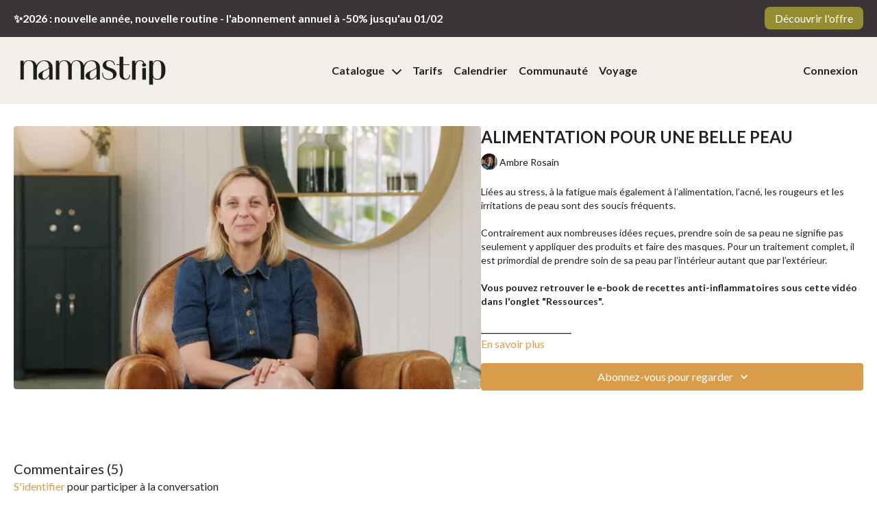

--- FILE ---
content_type: text/vnd.turbo-stream.html; charset=utf-8
request_url: https://namastrip-online.com/programs/alimentation-belle-peau.turbo_stream?playlist_position=sidebar&preview=false
body_size: -57
content:
<!DOCTYPE html><html><head><meta name="csrf-param" content="authenticity_token" />
<meta name="csrf-token" content="ck_dJOcYdCtWNjQEmcbryCrlryxvi1ikKuQx2mrIgnjIo5P0Zf7Hb6PHXpfv7mCtkSJ_QObXw9F8YYq5udFlvg" /></head><body><turbo-stream action="update" target="program_show"><template>
  <turbo-frame id="program_player">
      <turbo-frame id="program_content" src="/programs/alimentation-belle-peau/program_content?playlist_position=sidebar&amp;preview=false">
</turbo-frame></turbo-frame></template></turbo-stream></body></html>

--- FILE ---
content_type: text/vnd.turbo-stream.html; charset=utf-8
request_url: https://namastrip-online.com/programs/alimentation-belle-peau/program_content?playlist_position=sidebar&preview=false
body_size: 10848
content:
<turbo-stream action="update" target="program_content"><template><div class="hidden"
     data-controller="integrations"
     data-integrations-facebook-pixel-enabled-value="false"
     data-integrations-google-tag-manager-enabled-value="true"
     data-integrations-google-analytics-enabled-value="false"
>
  <span class="hidden"
        data-integrations-target="gTag"
        data-event="ViewContent"
        data-payload-attributes='["content_name"]'
        data-payload-values='[&quot;ALIMENTATION POUR UNE BELLE PEAU&quot;]'
  ></span>
  <span class="hidden"
        data-integrations-target="fbPx"
        data-event="ViewContent"
        data-payload-attributes='["content_name"]'
        data-payload-values='[&quot;ALIMENTATION POUR UNE BELLE PEAU&quot;]'
  ></span>
</div>

<div
  id="program-controller"
  class='container hotwired'
  data-controller="program program-details-modal"
  data-program-id="1750935"
>
    
<ds-modal no-background="" size="small" with-close-icon id="more-details-modal" data-action="close->program-details-modal#closeDetailModal">
  <div class="bg-ds-default">
    <div class="p-6 pb-0 max-h-[calc(100vh-190px)] overflow-y-auto">
      <p class="text-ds-default text-ds-large-bold mb-4">ALIMENTATION POUR UNE BELLE PEAU</p>
      <p class="text-ds-small-semi-bold-uppercase text-ds-muted mb-4">À propos</p>
      <div class="content-description text-ds-base-regular text-ds-default mb-6" data-program-details-modal-target="modalContent"></div>
      <div class="p-4 bg-ds-overlay flex flex-col gap-2 rounded overflow-x-auto">
          <div class="flex w-full gap-2">
            <div class="text-ds-small-medium text-ds-default w-[100px]">Durée</div>
            <div class="text-ds-micro-semi-bold text-ds-subtle bg-ds-inverted rounded px-1 pt-[0.15rem]">00:15:28</div>
          </div>
        <div class="flex w-full gap-2">
          <div class="text-ds-small-medium text-ds-default w-[100px]">Publié</div>
          <div class="text-ds-small-regular text-ds-default">juin 2022</div>
        </div>
          <div class="flex w-full gap-2">
              <div class="text-ds-small-medium text-ds-default w-[100px] shrink-0">Catégories</div>
            <div class="flex flex-col w-full">
                <div class="flex">
                  <a
                    class="shrink-0 text-primary text-ds-small-medium inline-block mr-1"
                    target="_blank"
                    href="/categories/medecines-naturelles-alimentation"
                    data-turbo-frame="_top"
                  >
                    Médecines naturelles &amp; alimentation
                  </a>
                  <span class="shrink-0 inline-block text-ds-small-regular text-ds-muted">
                    (23 vidéos)
                  </span>
                </div>
            </div>
          </div>
      </div>
        <p class="mt-6 text-ds-small-semi-bold-uppercase text-ds-muted">
          Ressources
        </p>
        <ds-swiper class="mt-4 md:grid md:grid-cols-4 md:gap-4"
          overflow-y-visible
          id="program_resources_swiper"
          md="disabled:true"
          options="{&quot;slidesPerView&quot;:2.3,&quot;spaceBetween&quot;:8}"
        >
            <swiper-slide>
              <ds-tooltip disabled md="disabled:false" id="file_resource_280091" class="flex h-12 w-full box-content" position="top">
                <div
                  style="clip-path: polygon(0 0, 0 100%, 100% 100%, 100% 16px, calc(100% - 16px) 0)"
                  class="w-full flex items-center bg-ds-subtle text-ds-default py-2 px-4 rounded relative box-border"
                >
                  <div class="text-ds-tiny-regular truncate max-h-8">
                    RECETTES ANTI-INFLAMMATOIRES
                  </div>
                  <div
                    style="clip-path: polygon(0 0, 0 100%, 100% 100%, 100% 16px, calc(100% - 16px) 0)"
                    class="w-4 h-4 absolute right-0 top-0 bg-primary rounded rounded-t-none rounded-r-none"
                  ></div>
                </div>
              </ds-tooltip>
            </swiper-slide>
        </ds-swiper>
        <p class="text-ds-small-regular text-ds-muted mt-2">
          Disponible en téléchargement après l&#39;achat.
        </p>
    </div>
    <div class="text-right p-6 pt-2">
      <ds-button variant="primary" onclick="document.getElementById('more-details-modal').close()">Fermer</ds-button>
    </div>
  </div>
</ds-modal>

<div class="flex flex-col lg:flex-row gap-x-12 mb-6 lg:mb-0">
    <div class="h-full w-full lg:w-[55%] relative">
        <img
          src="https://alpha.uscreencdn.com/images/programs/1750935/horizontal/alimentation-belle-peau.1685092516.jpg?auto=webp&width=700"
          srcset="https://alpha.uscreencdn.com/images/programs/1750935/horizontal/alimentation-belle-peau.1685092516.jpg?auto=webp&width=700,
                  https://alpha.uscreencdn.com/images/programs/1750935/horizontal/alimentation-belle-peau.1685092516.jpg?auto=webp&width=1050 2x"
          alt="ALIMENTATION POUR UNE BELLE PEAU"
          class="aspect-video rounded h-auto w-full"
        >
    </div>
  <div id="program_about" class="w-full lg:w-[45%] lg:mb-5">
      <h1 class="text-ds-title-2-semi-bold mt-2 lg:mt-0">
        ALIMENTATION POUR UNE BELLE PEAU
      </h1>
      <div class="mt-2">
        <span class="inline-block">
            <ds-avatar
              style="--ds-avatar-size: 1.5rem;"
              class="inline-block "
              size="xxxs"
              url="https://alpha.uscreencdn.com/images/author/54232/small_small_EXPLORE_TA_SANTE%CC%81___LIFESTYLE_Automne00065.1655737412.jpg"
              text="Ambre Rosain">
            </ds-avatar>
        </span>
        <span class="inline-block align-super text-ds-default text-ds-small-regular">
          Ambre Rosain
        </span>
      </div>
    <div class="mt-4 text-ds-small-regular">
      <div aria-expanded=true class="content-description line-clamp-3 max-h-[60px] xl:line-clamp-[7] xl:max-h-[140px] xl:aria-expanded:line-clamp-[11] xl:aria-expanded:max-h-[220px]" data-program-details-modal-target="description">
        <div class="editor-content"><p>Liées au stress, à la fatigue mais également à l’alimentation, l’acné, les rougeurs et les irritations de peau sont des soucis fréquents.</p><p>Contrairement aux nombreuses idées reçues, prendre soin de sa peau ne signifie pas seulement y appliquer des produits et faire des masques. Pour un traitement complet, il est primordial de prendre soin de sa peau par l’intérieur autant que par l’extérieur.&nbsp;</p><br><p><strong>Vous pouvez retrouver le e-book de recettes anti-inflammatoires sous cette vidéo dans l'onglet "Ressources".</strong></p><br><p><strong>______________________</strong></p><p><strong>Conseil : n’hésitez pas à vous munir d’une feuille et d’un crayon.</strong></p></div>
      </div>
      <ds-button variant="text" data-action="click->program-details-modal#openDetailModal" class="cursor-pointer">En savoir plus</ds-button>
    </div>
    <div class="mt-4 flex flex-col sm:flex-row gap-2 ">
            <ds-dropdown data-test="subscriptions-list" float="center" sm="float:left" class="w-full">
              <ds-button class="w-full" slot="control" variant="primary">
                  Abonnez-vous pour regarder
                <ds-icon slot="after" name="chevron-down"></ds-icon>
              </ds-button>
              <div
                slot="content"
                class="p-6 pt-4 w-screen max-w-screen-md sm:max-w-lg box-border sm:w-auto"
              >
                <p class="text-ds-small-regular mb-4">Choisissez un abonnement</p>
                  <a
                    href="/checkout/new?o=156581"
                    data-turbo-frame="_top"
                    class="mb-4 last:mb-0 rounded w-full border border-solid border-ds-default flex hover:opacity-70 transition-opacity"
                  >
                      <div class="h-[4rem] sm:h-[7rem] max-w-[112px] w-full sm:max-w-[192px] flex shrink-0">
                        <img class="h-full max-w-full max-h-full rounded-l mr-auto" src="https://alpha.uscreencdn.com/images/offer/156581/presentation-entreprise-professionnel-simple-bleu.1710495419.jpg">
                      </div>
                    <div class="py-1 px-2 sm:px-3 sm:py-3 flex flex-col items-start justify-center w-full">
                      <p class="text-ds-tiny-bold-uppercase text-primary">
                        Chaque mois
                      </p>
                      <p class="!hidden sm:!block text-ds-tiny-regular mb-1 max-x-[2rem] overflow-hidden">
                        ABONNEMENT MENSUEL
                      </p>
                        <span class="text-ds-base-semi-bold">
                          €15,99/mois
                        </span>
                    </div>
                  </a>
                  <a
                    href="/checkout/new?o=156566"
                    data-turbo-frame="_top"
                    class="mb-4 last:mb-0 rounded w-full border border-solid border-ds-default flex hover:opacity-70 transition-opacity"
                  >
                      <div class="h-[4rem] sm:h-[7rem] max-w-[112px] w-full sm:max-w-[192px] flex shrink-0">
                        <img class="h-full max-w-full max-h-full rounded-l mr-auto" src="https://alpha.uscreencdn.com/images/offer/156566/reconnexion-a-soi-3.1767965902.jpg">
                      </div>
                    <div class="py-1 px-2 sm:px-3 sm:py-3 flex flex-col items-start justify-center w-full">
                      <p class="text-ds-tiny-bold-uppercase text-primary">
                        Chaque année
                      </p>
                      <p class="!hidden sm:!block text-ds-tiny-regular mb-1 max-x-[2rem] overflow-hidden">
                        ABONNEMENT ANNUEL
                      </p>
                        <div class="flex flex-col items-start">
                          <span class="text-ds-base-semi-bold">
                            7 jours d&#39;essai gratuit
                          </span>
                          <span class="text-ds-tiny-regular text-ds-muted sm:whitespace-nowrap">
                            €120,00/an après la période d’essai
                          </span>
                        </div>
                    </div>
                  </a>
              </div>
            </ds-dropdown>
    </div>
  </div>
</div>

    <div class="flex flex-wrap mt-20 w-full">
      <div class="w-full">
        <turbo-frame data-program-tabs-target="commentsContainer" class="community-page" id="program_comments" target="_top">
  <h3 class="comments-title font-medium text-xl">
    Commentaires
    (<turbo-frame id="video_1750935_comments_count">5</turbo-frame>)
  </h3>
        <p class="pb-4">
            <a class="text-primary capitalize font-medium" href="/sign_in">s&#39;identifier</a> pour participer à la conversation
        </p>

    <div class="border-b border-ds-default"></div>

      <turbo-frame lazy="true" id="video_1750935_comments_section" src="/contents/1750935/comments">

        <ds-icon name="placeholders/comment"></ds-icon>
</turbo-frame></turbo-frame>
      </div>
    </div>
</div>


  <turbo-frame loading="lazy" id="program_related" src="/programs/alimentation-belle-peau/related" target="_top"></turbo-frame>

</template></turbo-stream>

--- FILE ---
content_type: text/html; charset=utf-8
request_url: https://namastrip-online.com/contents/1750935/comments
body_size: 7834
content:
<turbo-frame id="video_1750935_comments_section" target="_top">
  <turbo-frame data-controller="anchor" data-anchor="comments" id="video_1750935_comments">
    <div id="comment_4153524_wrapper">
  <div id="comment_4153524" class="comment" data-comment-id="4153524" data-controller="user-mentions">
    <div class="flex flex-row py-4 px-1">
      <div class="w-8 h-8 ltr:mr-2 rtl:ml-2 flex-shrink-0 z-[1]">
          <a href="/community/profiles/21519322">
            <ds-avatar
              url="https://www.gravatar.com/avatar/d62429a69349074388d94e248ac4dac9?d=https%3A%2F%2Fui-avatars.com%2Fapi%2FRM%2F200%2FDFF2EF%2F2aa994%2F2%2F0.44"
              text="ROBERT Marie-Laure"
              size="xs"
              class="w-8 h-8 absolute"
            ></ds-avatar>
</a>      </div>

      <div class="flex flex-col w-full" style="max-width: calc(100% - 2.5rem);">
        <div class="comment-internals relative">

          <div id="comment_4153524_header">
  <div id="comment-header-4153524">
    <div class="flex justify-between relative">
      <div class="flex items-center">
        <div class="font-semibold text-sm">
            <a data-turbo-frame="_top" class="profile-url text-ds-default" href="/community/profiles/21519322">ROBERT Marie-Laure</a>
        </div>


        <div class="flex">
          <div class="text-xs text-ds-muted ml-1 mr-1">mars 09, 2025</div>

        </div>
      </div>

      
    </div>
  </div>
</div>


          <div id="comment_4153524_body">
  <div id="comment-body-4153524" class="relative">
    <div
      data-controller="timestamp"
      class="text-sm mt-1 flex-grow-0 break-words comment-body !max-w-full"
      data-user-mentions-target="body"
      data-highlited-id="">
      <p>Bonjour Ambre, votre vidéo m'a convaincu  de consulter, seulement vous êtes à Bordeaux et je suis en région parisienne. C'est difficile de trouver un naturopathe sans avoir été conseillée et je me disais que peut-être vous auriez des personnes à me conseiller? J'habite plus précisément à Palaiseau, mais je suis assez mobile.</p><p>Merci d'avance pour votre retour. Bon dimanche!</p>
    </div>


    
  </div>

</div>


          <div class="flex mt-2 items-center relative" data-block="post-controls" data-controller="turbo" style="min-height: 20px;">
              <div class="bg-black dark:bg-gray-100 h-px w-12 mr-2"></div>

            <turbo-frame id="comment_4153524_likes">
              <div class="flex items-center text-sm likes-bar" style="line-height: 14px;"
  data-controller="users-liked"
  data-action="mouseenter->users-liked#loadUsersPreview mouseleave->users-liked#onMouseLeave"
  data-users-liked-load-users-url-value="/contents/1750935/comments/4153524/like"
  data-users-liked-likes-count-value="0"
  >

    <form class="b-form text-ds-muted" data-turbo-frame="comment_4153524_likes" action="/contents/1750935/comments/4153524/like" accept-charset="UTF-8" method="post"><input type="hidden" name="authenticity_token" value="JriBVktY00DbZRvHUlwjnvi4sVjbtqZ5p0BWf4PbTYk8v4sbMWrWhG9eF196GG-WXQy2yyTHNq_xWTGL6EC0ug" autocomplete="off" />

      <button name="like" type="submit" class="w-full mr-2" disabled="disabled">
        <div class="flex items-center text-xs">
          <div class="mr-1 dark:text-gray-400 likes-counter">0</div>

          <ds-icon name='heart-outlined' size="18"></ds-icon>

        </div>
</button></form>
  
  
</div>

</turbo-frame>
              <turbo-frame id="replies_link_4153524">
                <ds-button
                  variant="text"
                  size="small"
                  class="block ml-2"
                  style="
                    --ds-button-font-size: .75rem;
                    --ds-button-font-weight: normal;
                    --text-color: var(--ds-fg-default);
                  "
                  href="/contents/1750935/replies?thread_id=4153524"
                  data-action="click->turbo#getTurboStream"
                  onclick="this.loading = true"
                >
                  Afficher les réponses (2)
                </ds-button>
</turbo-frame>
          </div>

        </div>

          <turbo-frame id="comment_4153524_replies"></turbo-frame>

        <turbo-frame data-controller="turbo" id="more_replies_link_4153524"></turbo-frame>
      </div>
    </div>
  </div>
</div>
<div id="comment_2124372_wrapper">
  <div id="comment_2124372" class="comment" data-comment-id="2124372" data-controller="user-mentions">
    <div class="flex flex-row py-4 px-1">
      <div class="w-8 h-8 ltr:mr-2 rtl:ml-2 flex-shrink-0 z-[1]">
          <a href="/community/profiles/14360475">
            <ds-avatar
              url="https://www.gravatar.com/avatar/6dde0ba96aa1431ef2ed01a2c5de0234?d=https%3A%2F%2Fui-avatars.com%2Fapi%2FCN%2F200%2FFFF2E9%2Ffaa96d%2F2%2F0.44"
              text="Clavien nadine"
              size="xs"
              class="w-8 h-8 absolute"
            ></ds-avatar>
</a>      </div>

      <div class="flex flex-col w-full" style="max-width: calc(100% - 2.5rem);">
        <div class="comment-internals relative">

          <div id="comment_2124372_header">
  <div id="comment-header-2124372">
    <div class="flex justify-between relative">
      <div class="flex items-center">
        <div class="font-semibold text-sm">
            <a data-turbo-frame="_top" class="profile-url text-ds-default" href="/community/profiles/14360475">Clavien nadine</a>
        </div>


        <div class="flex">
          <div class="text-xs text-ds-muted ml-1 mr-1">janvier 16, 2024</div>

        </div>
      </div>

      
    </div>
  </div>
</div>


          <div id="comment_2124372_body">
  <div id="comment-body-2124372" class="relative">
    <div
      data-controller="timestamp"
      class="text-sm mt-1 flex-grow-0 break-words comment-body !max-w-full"
      data-user-mentions-target="body"
      data-highlited-id="">
      <p>Bonjour merci beaucoup très intéressant</p><p>Pour une peau réactive et sensible je peux utiliser qu'elle huile végétale et HE?</p><p>Merci pour votre retour </p><p>Bonne journée </p>
    </div>


    
  </div>

</div>


          <div class="flex mt-2 items-center relative" data-block="post-controls" data-controller="turbo" style="min-height: 20px;">
              <div class="bg-black dark:bg-gray-100 h-px w-12 mr-2"></div>

            <turbo-frame id="comment_2124372_likes">
              <div class="flex items-center text-sm likes-bar" style="line-height: 14px;"
  data-controller="users-liked"
  data-action="mouseenter->users-liked#loadUsersPreview mouseleave->users-liked#onMouseLeave"
  data-users-liked-load-users-url-value="/contents/1750935/comments/2124372/like"
  data-users-liked-likes-count-value="0"
  >

    <form class="b-form text-ds-muted" data-turbo-frame="comment_2124372_likes" action="/contents/1750935/comments/2124372/like" accept-charset="UTF-8" method="post"><input type="hidden" name="authenticity_token" value="PxsOsMaHY-P0UqU137YOJrxiQXeg3fcKDwPRmLSMDokyRL3HtUh84ZEijFZy8Jx4qHWoXRLQBYHvMHPClDDGAg" autocomplete="off" />

      <button name="like" type="submit" class="w-full mr-2" disabled="disabled">
        <div class="flex items-center text-xs">
          <div class="mr-1 dark:text-gray-400 likes-counter">0</div>

          <ds-icon name='heart-outlined' size="18"></ds-icon>

        </div>
</button></form>
  
  
</div>

</turbo-frame>
              <turbo-frame id="replies_link_2124372">
                <ds-button
                  variant="text"
                  size="small"
                  class="block ml-2"
                  style="
                    --ds-button-font-size: .75rem;
                    --ds-button-font-weight: normal;
                    --text-color: var(--ds-fg-default);
                  "
                  href="/contents/1750935/replies?thread_id=2124372"
                  data-action="click->turbo#getTurboStream"
                  onclick="this.loading = true"
                >
                  Afficher les réponses (1)
                </ds-button>
</turbo-frame>
          </div>

        </div>

          <turbo-frame id="comment_2124372_replies"></turbo-frame>

        <turbo-frame data-controller="turbo" id="more_replies_link_2124372"></turbo-frame>
      </div>
    </div>
  </div>
</div>


    <p class="hidden only:!block pt-4 text-ds-muted">Aucun commentaire pour l&#39;instant</p>
</turbo-frame>
</turbo-frame>

--- FILE ---
content_type: text/css; charset=utf-8
request_url: https://namastrip-online.com/assets/custom_styles.css
body_size: 1050
content:
/* 
@font-face {
  font-family: 'Buda';
  font-style: normal;
  font-weight: 300;
  src: url('https://s3.amazonaws.com/unode1/assets/22407/3D31BUdwRJyJXzV6zq73_buda-v25-latin-300.eot'); 
  src: local(''),
       url('https://s3.amazonaws.com/unode1/assets/22407/3D31BUdwRJyJXzV6zq73_buda-v25-latin-300.eot?#iefix') format('embedded-opentype'),
       url('https://s3.amazonaws.com/unode1/assets/22407/OZGr6TuQcaIg4Y9p32JK_buda-v25-latin-300.woff2') format('woff2'),
       url('https://s3.amazonaws.com/unode1/assets/22407/WHGnG2SwSu2I3SOAQahk_buda-v25-latin-300.woff') format('woff'),
       url('https://s3.amazonaws.com/unode1/assets/22407/F5vEPilxR4miqoV12FC7_buda-v25-latin-300.ttf') format('truetype'),
       url('https://s3.amazonaws.com/unode1/assets/22407/GdZGXIrSKSS7oAkjEpOH_buda-v25-latin-300.svg#Buda') format('svg');
}

@font-face {
  font-family: 'Arsenal';
  font-style: normal;
  font-weight: 400;
  src: url('https://s3.amazonaws.com/unode1/assets/22407/rHnTuj58QIyJI2WZLO0R_arsenal-v12-latin-regular.eot');
  src: local(''),
       url('https://s3.amazonaws.com/unode1/assets/22407/rHnTuj58QIyJI2WZLO0R_arsenal-v12-latin-regular.eot?#iefix') format('embedded-opentype'),
       url('https://s3.amazonaws.com/unode1/assets/22407/QnXFs1wQsiW1bEE4a7w2_arsenal-v12-latin-regular.woff2') format('woff2'),
       url('https://s3.amazonaws.com/unode1/assets/22407/6CSOrrjrTwWwaqcahb5V_arsenal-v12-latin-regular.woff') format('woff'),
       url('https://s3.amazonaws.com/unode1/assets/22407/cG4konFJTbS57JWb4nVf_arsenal-v12-latin-regular.ttf') format('truetype'),
       url('https://s3.amazonaws.com/unode1/assets/22407/9FCWJr1TRXNNM6wcj6oJ_arsenal-v12-latin-regular.svg#Arsenal') format('svg');
}

@font-face {
  font-family: 'Arsenal';
  font-style: italic;
  font-weight: 400;
  src: url('https://s3.amazonaws.com/unode1/assets/22407/md6tEoaQQmC4N74fKGLf_arsenal-v12-latin-italic.eot');
  src: local(''),
       url('https://s3.amazonaws.com/unode1/assets/22407/md6tEoaQQmC4N74fKGLf_arsenal-v12-latin-italic.eot?#iefix') format('embedded-opentype'),
       url('https://s3.amazonaws.com/unode1/assets/22407/KKHM4OUfR7S0TenP4YSA_arsenal-v12-latin-italic.woff2') format('woff2'),
       url('https://s3.amazonaws.com/unode1/assets/22407/9gXWpQiO7lOXSvvtc2gW_arsenal-v12-latin-italic.woff') format('woff'),
       url('https://s3.amazonaws.com/unode1/assets/22407/4ASrr01SZqM5yvciE51w_arsenal-v12-latin-italic.ttf') format('truetype'),
       url('https://s3.amazonaws.com/unode1/assets/22407/mQa4H3R3Gx3qm0p5iFPg_arsenal-v12-latin-italic.svg#Arsenal') format('svg');
}


@font-face {
  font-family: 'Arsenal';
  font-style: normal;
  font-weight: 700;
  src: url('https://s3.amazonaws.com/unode1/assets/22407/JP9OYWDbQamDVUy7TYPb_arsenal-v12-latin-700.eot');
  src: local(''),
       url('https://s3.amazonaws.com/unode1/assets/22407/JP9OYWDbQamDVUy7TYPb_arsenal-v12-latin-700.eot?#iefix') format('embedded-opentype'),
       url('https://s3.amazonaws.com/unode1/assets/22407/9IAVR2c1T1CoeofJhteV_arsenal-v12-latin-700.woff2') format('woff2'),
       url('https://s3.amazonaws.com/unode1/assets/22407/UPeXOIj2Tdev6RbFUpbp_arsenal-v12-latin-700.woff') format('woff'),
       url('https://s3.amazonaws.com/unode1/assets/22407/GMvtULdbTie7zUZWAXRr_arsenal-v12-latin-700.ttf') format('truetype'),
       url('https://s3.amazonaws.com/unode1/assets/22407/C9nIh5xTGNcPQ0abOUQx_arsenal-v12-latin-700.svg#Arsenal') format('svg');
}

@font-face {
  font-family: 'Arsenal';
  font-style: italic;
  font-weight: 700;
  src: url('https://s3.amazonaws.com/unode1/assets/22407/wpvtdKYmRNOl1csdh1IK_arsenal-v12-latin-700italic.eot');
  src: local(''),
       url('https://s3.amazonaws.com/unode1/assets/22407/wpvtdKYmRNOl1csdh1IK_arsenal-v12-latin-700italic.eot?#iefix') format('embedded-opentype'),
       url('https://s3.amazonaws.com/unode1/assets/22407/GKkNqiITSWBHF2xtfZWK_arsenal-v12-latin-700italic.woff2') format('woff2'),
       url('https://s3.amazonaws.com/unode1/assets/22407/CHVNk3uQjSMIYdRydpUU_arsenal-v12-latin-700italic.woff') format('woff'),
       url('https://s3.amazonaws.com/unode1/assets/22407/QShn0vkLQ4abt6DbCUxG_arsenal-v12-latin-700italic.ttf') format('truetype'),
       url('https://s3.amazonaws.com/unode1/assets/22407/f9VKV1K4RhuOwZOlQxEA_arsenal-v12-latin-700italic.svg#Arsenal') format('svg');
}

body {
  font-family: 'Arsenal' !important;
}

h1, h2, h3, h4, h5, h6 {
  font-family: 'Buda' !important;
}

.category-title, .cbt-related-title {
  font-family: 'Buda' !important;
}

.cbt-tabs--content[data-v-738e2176] {
  font-family: 'Arsenal' !important;
}

.card-author[data-v-bd544d52], .card-title[data-v-bd544d52] {
  font-family: 'Arsenal' !important;
}

.cbt-next-video--label {
  font-family: 'Buda' !important;
}

.cbt-tabs--subtitle, .cbt-comments--title {
  font-family: 'Buda' !important;
}

.light .card-title[data-v-bd544d52] {
  font-weight: 700;
}

.heading_font_family {
  font-family: 'Buda' !important;
  line-height: 3.25rem;
}

.body_font_family {
  font-family: 'Arsenal' !important;
}

.strictContent p, .strictContent .helpText, label {
  font-family: 'Arsenal' !important;
}

.strictContent h1, .strictContent h2, .strictContent h3, .strictContent h4 {
  font-family: 'Buda' !important;
}

.modalContent__content form div input {
  font-family: 'Arsenal' !important;
} */

.custom-top-banner--content {
  display: flex;
  justify-content: space-between;
  align-items: center;
}
.custom-top-banner {
  background: #3C3538;
  padding: 15px 0;
  color: #fff;
}
.custom-top-banner--content h2 {
  color: #fff;
  font-size: 1rem;
}
.custom-top-banner--button {
  background-color: #948d32 !important;
  padding: 7px 15px;
  border-radius: 8px;
  color: #fff;
}

@font-face {
  font-family: 'Buda';
  font-style: normal;
  font-weight: 300;
  src: url('https://s3.amazonaws.com/unode1/assets/22407/3D31BUdwRJyJXzV6zq73_buda-v25-latin-300.eot'); 
  src: local(''),
       url('https://s3.amazonaws.com/unode1/assets/22407/3D31BUdwRJyJXzV6zq73_buda-v25-latin-300.eot?#iefix') format('embedded-opentype'),
       url('https://s3.amazonaws.com/unode1/assets/22407/OZGr6TuQcaIg4Y9p32JK_buda-v25-latin-300.woff2') format('woff2'),
       url('https://s3.amazonaws.com/unode1/assets/22407/WHGnG2SwSu2I3SOAQahk_buda-v25-latin-300.woff') format('woff'),
       url('https://s3.amazonaws.com/unode1/assets/22407/F5vEPilxR4miqoV12FC7_buda-v25-latin-300.ttf') format('truetype'),
       url('https://s3.amazonaws.com/unode1/assets/22407/GdZGXIrSKSS7oAkjEpOH_buda-v25-latin-300.svg#Buda') format('svg');
}

@font-face {
  font-family: 'Arsenal';
  font-style: normal;
  font-weight: 400;
  src: url('https://s3.amazonaws.com/unode1/assets/22407/rHnTuj58QIyJI2WZLO0R_arsenal-v12-latin-regular.eot');
  src: local(''),
       url('https://s3.amazonaws.com/unode1/assets/22407/rHnTuj58QIyJI2WZLO0R_arsenal-v12-latin-regular.eot?#iefix') format('embedded-opentype'),
       url('https://s3.amazonaws.com/unode1/assets/22407/QnXFs1wQsiW1bEE4a7w2_arsenal-v12-latin-regular.woff2') format('woff2'),
       url('https://s3.amazonaws.com/unode1/assets/22407/6CSOrrjrTwWwaqcahb5V_arsenal-v12-latin-regular.woff') format('woff'),
       url('https://s3.amazonaws.com/unode1/assets/22407/cG4konFJTbS57JWb4nVf_arsenal-v12-latin-regular.ttf') format('truetype'),
       url('https://s3.amazonaws.com/unode1/assets/22407/9FCWJr1TRXNNM6wcj6oJ_arsenal-v12-latin-regular.svg#Arsenal') format('svg');
}

@font-face {
  font-family: 'Arsenal';
  font-style: italic;
  font-weight: 400;
  src: url('https://s3.amazonaws.com/unode1/assets/22407/md6tEoaQQmC4N74fKGLf_arsenal-v12-latin-italic.eot');
  src: local(''),
       url('https://s3.amazonaws.com/unode1/assets/22407/md6tEoaQQmC4N74fKGLf_arsenal-v12-latin-italic.eot?#iefix') format('embedded-opentype'),
       url('https://s3.amazonaws.com/unode1/assets/22407/KKHM4OUfR7S0TenP4YSA_arsenal-v12-latin-italic.woff2') format('woff2'),
       url('https://s3.amazonaws.com/unode1/assets/22407/9gXWpQiO7lOXSvvtc2gW_arsenal-v12-latin-italic.woff') format('woff'),
       url('https://s3.amazonaws.com/unode1/assets/22407/4ASrr01SZqM5yvciE51w_arsenal-v12-latin-italic.ttf') format('truetype'),
       url('https://s3.amazonaws.com/unode1/assets/22407/mQa4H3R3Gx3qm0p5iFPg_arsenal-v12-latin-italic.svg#Arsenal') format('svg');
}


@font-face {
  font-family: 'Arsenal';
  font-style: normal;
  font-weight: 700;
  src: url('https://s3.amazonaws.com/unode1/assets/22407/JP9OYWDbQamDVUy7TYPb_arsenal-v12-latin-700.eot');
  src: local(''),
       url('https://s3.amazonaws.com/unode1/assets/22407/JP9OYWDbQamDVUy7TYPb_arsenal-v12-latin-700.eot?#iefix') format('embedded-opentype'),
       url('https://s3.amazonaws.com/unode1/assets/22407/9IAVR2c1T1CoeofJhteV_arsenal-v12-latin-700.woff2') format('woff2'),
       url('https://s3.amazonaws.com/unode1/assets/22407/UPeXOIj2Tdev6RbFUpbp_arsenal-v12-latin-700.woff') format('woff'),
       url('https://s3.amazonaws.com/unode1/assets/22407/GMvtULdbTie7zUZWAXRr_arsenal-v12-latin-700.ttf') format('truetype'),
       url('https://s3.amazonaws.com/unode1/assets/22407/C9nIh5xTGNcPQ0abOUQx_arsenal-v12-latin-700.svg#Arsenal') format('svg');
}

@font-face {
  font-family: 'Arsenal';
  font-style: italic;
  font-weight: 700;
  src: url('https://s3.amazonaws.com/unode1/assets/22407/wpvtdKYmRNOl1csdh1IK_arsenal-v12-latin-700italic.eot');
  src: local(''),
       url('https://s3.amazonaws.com/unode1/assets/22407/wpvtdKYmRNOl1csdh1IK_arsenal-v12-latin-700italic.eot?#iefix') format('embedded-opentype'),
       url('https://s3.amazonaws.com/unode1/assets/22407/GKkNqiITSWBHF2xtfZWK_arsenal-v12-latin-700italic.woff2') format('woff2'),
       url('https://s3.amazonaws.com/unode1/assets/22407/CHVNk3uQjSMIYdRydpUU_arsenal-v12-latin-700italic.woff') format('woff'),
       url('https://s3.amazonaws.com/unode1/assets/22407/QShn0vkLQ4abt6DbCUxG_arsenal-v12-latin-700italic.ttf') format('truetype'),
       url('https://s3.amazonaws.com/unode1/assets/22407/f9VKV1K4RhuOwZOlQxEA_arsenal-v12-latin-700italic.svg#Arsenal') format('svg');
}

body, html, .card-title .card-duration, .cbt-tabs--content, .s-button, .card-title {
  font-family: 'Lato', sans-serif !important;
}

h1, h2, h3, h4, h5, .cbt-tabs--subtitle,
.cbt-related-title, .category-title {
  font-family: 'Lato', sans-serif !important;
  font-weight: 600;
}

body {
  font-family: 'Lato' !important;
}

h1, h2, h3, h4, h5, h6 {
  font-family: 'Lato' !important;
}

.category-title, .cbt-related-title {
  font-family: 'Lato' !important;
}

.cbt-tabs--content[data-v-738e2176] {
  font-family: 'Lato' !important;
}

.card-author[data-v-bd544d52], .card-title[data-v-bd544d52] {
  font-family: 'Lato' !important;
}

.cbt-next-video--label {
  font-family: 'Lato' !important;
}

.cbt-tabs--subtitle, .cbt-comments--title {
  font-family: 'Lato' !important;
}

.light .card-title[data-v-bd544d52] {
  font-weight: 700;
}

.heading_font_family {
  font-family: 'Lato' !important;
  line-height: 3.25rem;
}

.body_font_family {
  font-family: 'Lato' !important;
}

.strictContent p, .strictContent .helpText, label {
  font-family: 'Lato' !important;
}

.strictContent h1, .strictContent h2, .strictContent h3, .strictContent h4 {
  font-family: 'Lato' !important;
}

.modalContent__content form div input {
  font-family: 'Lato' !important;
}

.badge {
  background-color: #3C3538 !important;
}
.custom-label {
  position: absolute;
  bottom: .5rem;
  left: .5rem;
  background-color: #3C3538;
  color: #fff;
  padding: 5px;
  border-radius: 3px;
  z-index: 2;
  display: flex;
  align-items: center;
  font-size: 12px !important;
}
.custom-tag {
  position: absolute;
  top: 0.5rem;
  left: 0;
  background-color: #3C3538;
  border-radius: 0;
  border-top-right-radius: 5px;
  border-bottom-right-radius: 5px;
  color: #fff;
  padding: 13px 5px;
  z-index: 2;
  display: flex;
  align-items: center;
  font-weight: 300;
  font-size: 13px;
  min-width: calc(65px + 0.5rem);
  text-align: center;
  font-weight: 500;
  display: block;
}
.custom-type  {
  color: #3C3538;
  font-size: 13px;
  font-weight: 300;
  display: block;
  margin-top: -2px;
}
.custom-label img {
  height: 13px !important;
}


--- FILE ---
content_type: text/css; charset=utf-8
request_url: https://assets-gke.uscreencdn.com/theme_assets/22407/theme_custom.css?v=1767966882
body_size: -10
content:
.top_menu .container .dropdown--action, .top_menu .container .top_menu--link {
  margin-left: 15px;
  font-size: 13px;
}/* Promo bar couleurs */
.top-banner, .announcement-bar, .promo-bar {
  background-color: #9b8e79 !important; /* ton nouveau fond */
  color: #ffffff !important;           /* texte blanc */
}

/* Bouton dans la promo bar */
.top-banner .btn, 
.announcement-bar .btn, 
.promo-bar .btn {
  background-color: #d99c49 !important;
  color: #fff !important;
  border-radius: 999px;
  padding: 8px 18px;
  font-weight: 700;
}


--- FILE ---
content_type: text/javascript; charset=utf-8
request_url: https://namastrip-online.com/assets/custom_scripts.js
body_size: 453
content:
let touchCard = (card) => {
  card.classList.add('touched')
  
  let getPermalinkFromURL = (url) => {
    return url.substring(url.indexOf('/programs/') + 10).split('?')[0]
  }

  axios.get(`/api/contents/${getPermalinkFromURL(card.href)}`).then(response => {
    
    let program = response.data;
    
    let markup = ``;
    let typeMarkup = ``;
    let tagMarkup = ``;

    let level = null;
    let videoType = null;
    let videoTag = null;
    
    if (program.tags.length) {
      program.tags.forEach(tag => {
        if (tag.split('-')[0].trim().toLowerCase() === 'level') {
          level = tag.split('-')[1].trim()
        }
        if (tag.split('-')[0].trim().toLowerCase() === 'type') {
          videoType = tag.split('-')[1].trim()
        }
        if (tag.split('-')[0].trim().toLowerCase() === 'tag') {
          videoTag = tag.split('-')[1].trim()
        }
      })
    }

    if (level) {
      if (level === '1') {
        markup = `<span class="custom-label custom-label--beginer"><img src="https://s3.amazonaws.com/unode1/assets/22407/LBBQeWLpQoWXnggQ4sV4_level-1.png"> Débutant</span>`
      }
      if (level === '2') {
        markup = `<span class="custom-label custom-label--intermediate"><img src="https://s3.amazonaws.com/unode1/assets/22407/1JPSySq1RfGFRsY4ht1l_level-2.png"> Intermédiaire</span>`
      }
      if (level === '3') {
        markup = `<span class="custom-label custom-label--advance"><img src="https://s3.amazonaws.com/unode1/assets/22407/lPw5RyCyS56brKCcqVs6_level-3.png"> Avancé</span>`
      }
    }

    if (videoType) {
      typeMarkup = `<span class="custom-type ">${videoType}</span>`
      card.nextElementSibling.insertAdjacentHTML('afterEnd', typeMarkup)
    }

    if (videoTag) {
      tagMarkup = `<span class="custom-tag">${videoTag}</span>`
      card.querySelector('.relative').insertAdjacentHTML('afterBegin', tagMarkup)
    }

    if (markup) {
      card.querySelector('.relative').insertAdjacentHTML('afterBegin', markup)
    }

    
    
  })
}

let infinityScript = () => {

  if (window.innerWidth >= 768) {

    let filterContent = document.querySelector('#catalog_filters .hidden:not(.touched)')
    if (filterContent) {
      filterContent.classList.add('touched')
      filterContent.classList.remove('hidden')
    }
  } else {
    let categoryFilterContent = document.querySelector('#category_filters div[data-accordion-target="content"]:not(.touched)')
    let authorsFilterContent = document.querySelector('#authors_filters div[data-accordion-target="content"]:not(.touched)')

    if (categoryFilterContent) {
      categoryFilterContent.classList.add('touched')
      categoryFilterContent.classList.add('hidden')
    }

    if (authorsFilterContent) {
      authorsFilterContent.classList.add('touched')
      authorsFilterContent.classList.add('hidden')
    }
  }

  if (location.href.includes('/catalog')) {
    let filterContent = document.querySelector('.main-filters .b-button:not(.touched)')
    if (filterContent) {
      filterContent.classList.add('touched')
      filterContent.click()
    }
  }
  
  
  let getAccessNowButton = document.querySelector('a[data-test="button-access"]:not(.touched)')
  if (getAccessNowButton) {
    getAccessNowButton.classList.add('touched')
    getAccessNowButton.innerText = 'Testez gratuitement'
  }

  let cards = Array.from(document.querySelectorAll('.card-image-container:not(.touched)'))
  if (cards.length) {
    cards.forEach((card)=> {
      if (card.href) {
        touchCard(card)
      }
      
    })
  }
  setTimeout(() => infinityScript(), 500)
}

infinityScript()